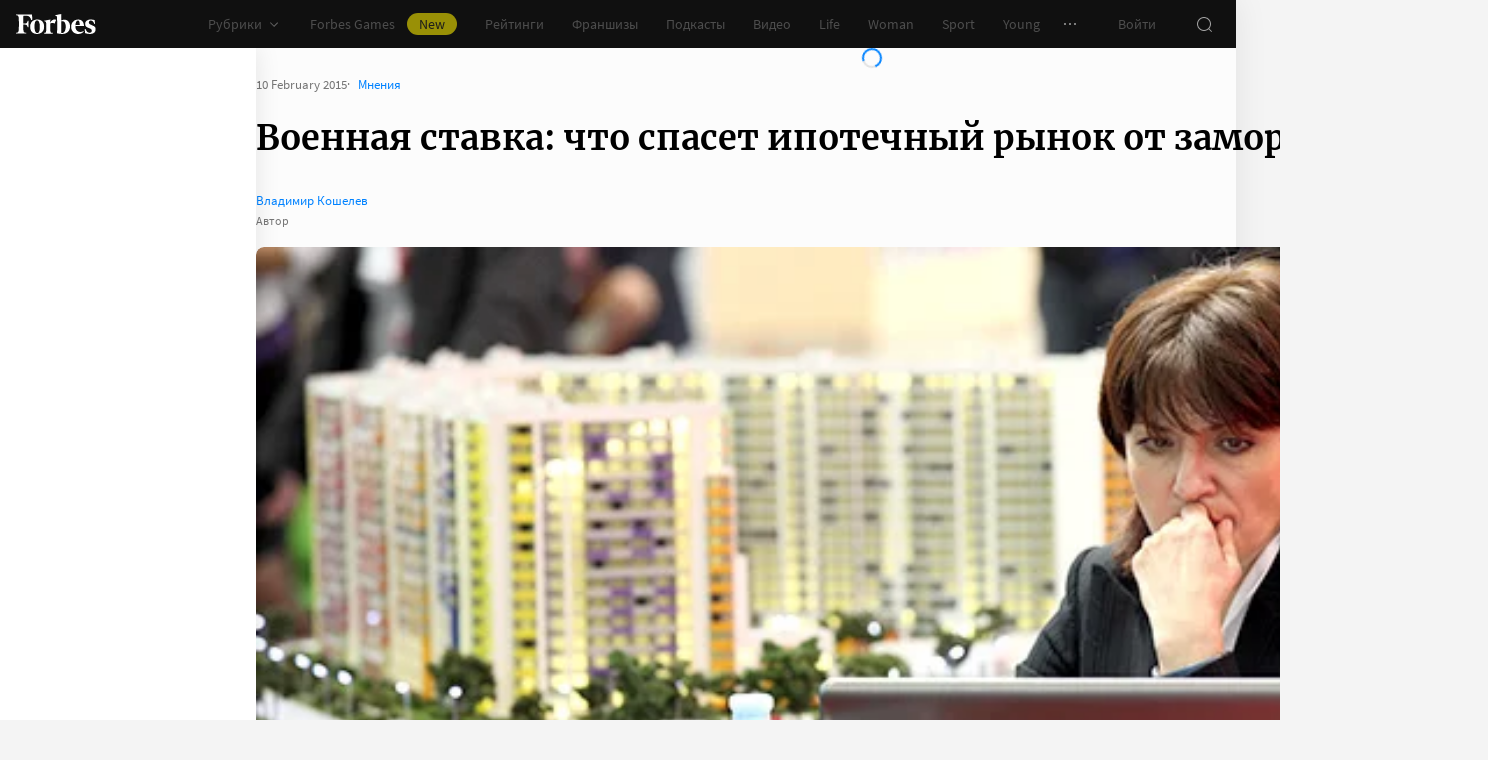

--- FILE ---
content_type: application/javascript; charset=utf-8
request_url: https://cdn.forbes.ru/_nuxt/C3dnMP6H.js
body_size: 692
content:
import{_ as L}from"./B8FimLgm.js";import{b}from"./DOYotrYC.js";import{v,u as $,al as w,a as A}from"./CS9jcqLE.js";import{q as k,r as C,z as p,x as T,Q as V,V as _,ad as d,a5 as u,C as h,X as n}from"./NCDM2jdN.js";import"./CoXXC2Eq.js";import"./BADYcs8V.js";import"./DSaoQvyZ.js";import"./8dbtmgCY.js";import"./UEdwYqKU.js";const g={CDN_URL:"https://cdn.forbes.ru",HOST_URL:"https://www.forbes.ru"},B=["innerHTML"],D=k({__name:"ArticleHeaderSimple",props:{article:{default:()=>({}),type:Object},schemaDisabled:{default:!1,type:Boolean}},setup(o){const y=o,i=$(),c=v(),r=g,l=C({actions:p(()=>{const e=c.isLessThan("tablet")?"end":"center",{id:m,changed:a,erid:t,url_alias:f}=y.article;let s=`${r.HOST_URL}/${f}`;return s=t?`${s}?erid=${t}`:s,["a11y",{share:{tooltipJustify:e,"v-if":!i.modes.text.isEnabled,url:s,vkImage:w({article:{id:m,changed:a},env:r,isVk:!0}),withCopyLink:c.isLessThan("tablet")}}]}),theme:p(()=>i.isEnabled?"a11y":"light"),withShadow:!1});return(e,m)=>{const a=L,t=b;return V(),T("div",{class:n(e.$style.root)},[_("h1",d({class:e.$style.title},o.schemaDisabled?"":{itemprop:"headline"},{innerHTML:o.article.title}),null,16,B),_("div",{class:n(e.$style.side)},[u(a,d({class:e.$style.actions},h(l)),null,16,["class"]),u(t,{class:n(e.$style.copy),theme:h(l).theme},null,8,["class","theme"])],2)],2)}}}),H="YeD7d",S="_7ZVLx",x="DzLAz",z="i-BiA",E="jXjJE",M={root:H,title:S,side:x,actions:z,copy:E},j={$style:M},Q=A(D,[["__cssModules",j]]);export{Q as default};
